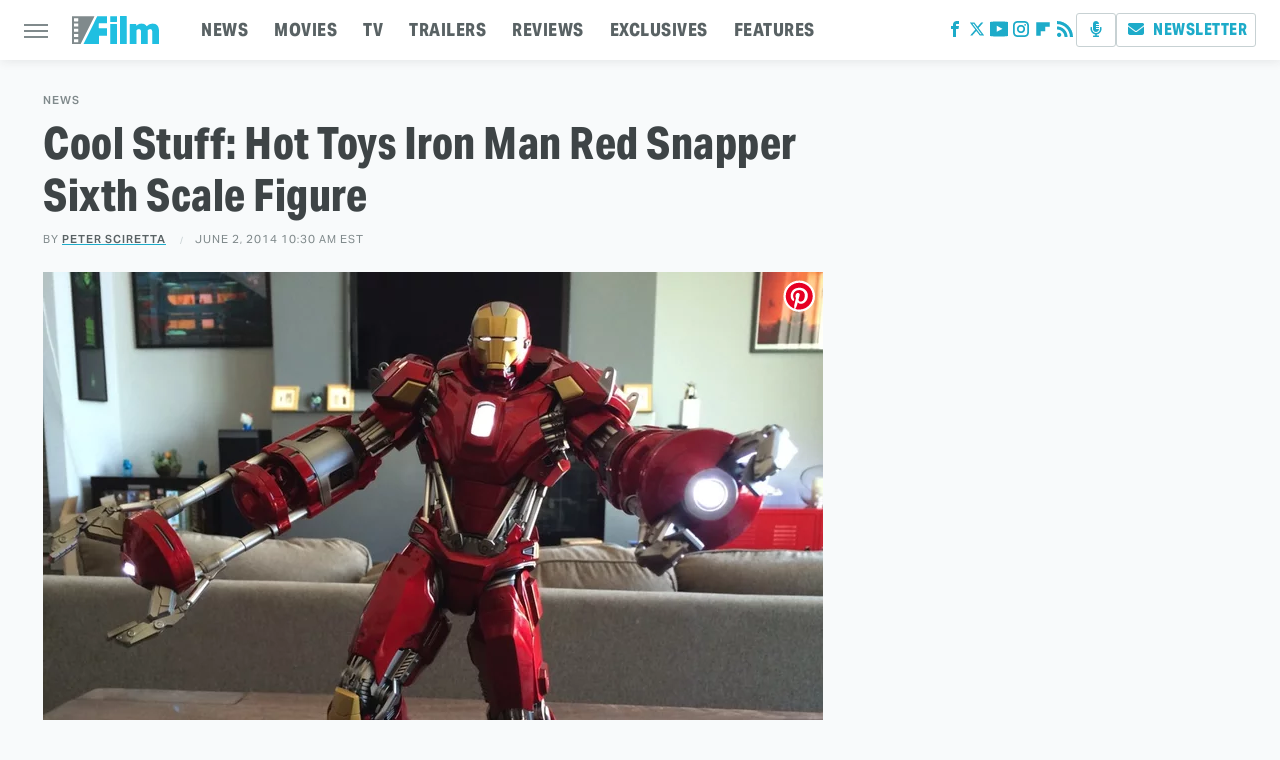

--- FILE ---
content_type: text/plain; charset=utf-8
request_url: https://ads.adthrive.com/http-api/cv2
body_size: 4713
content:
{"om":["0iyi1awv","0pycs8g7","0sm4lr19","1","1011_74_18364062","1011_74_18364134","1011_74_18364243","1028_8739738","1028_8739779","10298ua7afe","10ua7afe","110_576777115309199355","11142692","11509227","1185:1610326628","1185:1610326728","11896988","11tnq0x7","12010080","12010084","12010088","12168663","12171239","12174192","12181287","124843_10","124844_24","124848_8","124853_8","12952196","1606221","17_24104633","17_24104681","17_24683312","17_24696334","17_24767239","17_24794113","17_24794122","17_24794123","1891/84806","1h7yhpl7","1ktgrre1","1szmtd70","1ybd10t0","202430_200_EAAYACog7t9UKc5iyzOXBU.xMcbVRrAuHeIU5IyS9qdlP9IeJGUyBMfW1N0_","202430_200_EAAYACogrPcXlVDpv4mCpFHbtASH4.EGy-m7zq791oD26KFcrCUyBCeqWqs_","206_262592","2132:44283562","2132:45970140","2132:46038376","2132:46038653","2132:46039901","2132:46039955","2149:12168663","2179:588837179414603875","2249:704087672","2249:794351835561","2307:0y0basn0","2307:1h7yhpl7","2307:3v2n6fcp","2307:4etfwvf1","2307:4jvxy62x","2307:66r1jy9h","2307:7cmeqmw8","2307:7fc6xgyo","2307:7uqs49qv","2307:7xb3th35","2307:8orkh93v","2307:9ckgjh5j","2307:9jse9oga","2307:9krcxphu","2307:a566o9hb","2307:a8beztgq","2307:c0mw623r","2307:c1hsjx06","2307:chr203vn","2307:cuudl2xr","2307:d8lb4cac","2307:e1an7fls","2307:f3tdw9f3","2307:f7atgbcb","2307:f8e4ig0n","2307:g1cx0n31","2307:g749lgab","2307:ga9te2s9","2307:gjej01ec","2307:h4ri05oz","2307:hfqgqvcv","2307:hn3eanl8","2307:kbu6vdml","2307:lc1wx7d6","2307:lxoi65lp","2307:motmvbx4","2307:n2rcz3xr","2307:oo8yaihc","2307:pi9dvb89","2307:q9plh3qd","2307:r6vl3f1t","2307:s400875z","2307:s4s41bit","2307:tdv4kmro","2307:tty470r7","2307:u4atmpu4","2307:u5zlepic","2307:xc88kxs9","2307:y44dspxu","2307:z2zvrgyz","2307:zjn6yvkc","23786257","23t9uf9c","2409_15064_70_85808987","2409_25495_176_CR52092921","2409_25495_176_CR52092923","2409_25495_176_CR52092956","2409_25495_176_CR52150651","2409_25495_176_CR52153849","2409_25495_176_CR52178316","2409_25495_176_CR52178317","2409_25495_176_CR52240058","24xairda","25048614","25_52qaclee","25_8b5u826e","25_ti0s3bz3","25_utberk8n","25_vfvpfnp8","25_yi6qlg3p","262805","2662_200562_8182952","2676:86739504","2676:86895130","2711_64_11769254","2715_9888_262592","2760:176_CR52092921","2760:176_CR52092923","2760:176_CR52092957","2760:176_CR52150651","2760:176_CR52175339","2760:176_CR52186411","2760:176_CR52186412","2760:176_CR52188001","2760:176_CR52190519","286bn7o6","2974:7950370","2974:8166422","2974:8168473","2974:8168539","2974:8168581","2974:8172741","2974:8182954","29_695879872","29_707991175","2_206_554459","2_206_554472","2jjp1phz","2tm990rf","3018/c2a6e6b1c32746b70528e56756b5d260","308_125203_20","308_125204_13","3138ac15-6da4-4e09-8360-1353d4aeecb9","32661333","3335_25247_700109383","33604871","33605403","33605623","33608594","33610849","33637455","33865078","34182009","3490:CR52092921","3490:CR52175339","3490:CR52178316","3646_185414_T26335189","3646_185414_T26469746","3658_104709_9ckgjh5j","3658_104709_d8lb4cac","3658_104709_s400875z","3658_136236_9jse9oga","3658_15078_revf1erj","3658_155735_plth4l1a","3658_179227_c0mw623r","3658_18008_6431n1h4","3658_191912_oo8yaihc","3658_19243_cjsd6ifa","3658_203382_6egun54t","3658_203382_f3tdw9f3","3658_203382_z2zvrgyz","3658_22079_n2rcz3xr","3658_87799_kbu6vdml","3658_93957_T26479487","37qyxakf","381513943572","38495746","3858:7641963","3LMBEkP-wis","3a7sb5xc","3l1m1jex","3v2n6fcp","40209404","409_216406","409_225978","409_226321","409_226336","409_226342","409_226352","409_226366","409_228351","409_228358","409_228367","409_228373","409_228382","41532746","42231835","43919974","43919976","43919985","439246469228","44023623","45142077","458901553568","485027845327","48673577","48700649","48u8qn4k","49123013","4etfwvf1","4fk9nxse","4mmcjpc4","4qks9viz","4zai8e8t","503676","50479792","5126511933","51372397","522_119_6259459","52796268","5316_1685752_a0780d94-47f1-41d9-812b-138553be12ec","53v6aquw","547332","549423","5504:203526","5504:203529","5504:203709","5510:cymho2zs","5510:on4c2e72","5510:quk7w53j","5510:u4atmpu4","557_409_228105","558_93_4seblycq","558_93_rk5pkdan","558_93_u4atmpu4","558_93_uthpc18j","560_74_18236268","560_74_18236273","560_74_18236330","560_74_18298251","56341213","56635955","5670:8168473","5670:8172741","56824595","57174312","5826591541","59818357","5989_91771_703970135","5b1aa760-be11-43e5-ad43-a6cfcc3b9690","60157548","60415630","60708782","609577512","61085224","61210719","61900406","61900466","61916211","61916223","61916225","61916229","61932920","61932933","61932938","62187798","6226527055","6226534257","6226543495","6226543513","6250_66552_1037637336","627225143","627227759","627290883","627309156","627309159","628015148","628086965","628153053","628153173","628222860","628223277","628360579","628360582","628444262","628444349","628444433","628456307","628622163","628622172","628622241","628622244","628622250","628683371","628687043","628687157","628687460","628687463","628803013","628841673","629007394","629009180","629167998","629168001","629168010","629168565","629171196","629171202","62946748","62964130","62971378","630928655","63115590","6365_61796_784880274628","6365_61796_794351831256","6365_61796_794457480881","636910768489","651637446","651637459","651637461","6547_67916_MRHLE9L7RmuBtYNd05RK","6547_67916_RGr9T6oAJ8UecEoB66K1","6547_67916_X8BD7wDmvQ0tIgx7COXA","659713728691","677887979","690_99485_1610326728","697189927","697189965","697189989","697876985","6egun54t","6ejtrnf9","6mrds7pc","6tj9m7jw","6zt4aowl","700109379","700109389","702397981","705115233","705115332","705115523","705127202","706892500","708727053","70jx2f16","725387380235","7354_138543_83558710","7354_138543_85445123","7414_121891_6000985","74243_74_18364017","74243_74_18364062","74243_74_18364087","74243_74_18364134","74243_74_18364241","74243_74_18364243","74243_74_18364246","74243_74_18364251","74243_74_18364267","74_18364062","74_18364243","74wv3qdx","793266583179","794351835561","7969_149355_45999649","7fc6xgyo","7qevw67b","7sf7w6kh","7x298b3th35","7xb3th35","8152859","8152879","8160967","8168539","8193073","8193078","83558710","85444746","86470675","86925932","86925934","86925937","86925938","8968064","8b5u826e","8ixbaby8","8linfb0q","8oadj1fy","8orkh93v","9057/0328842c8f1d017570ede5c97267f40d","9057/211d1f0fa71d1a58cabee51f2180e38f","90_12219548","90_12219553","9598343","97_8145164","97_8193073","97_8193078","9925w9vu","9ckgjh5j","9cv2cppz","9efxb1yn","9jse9oga","9krcxphu","9uox3d6i","HLM6WoLCR_8","KXbVAoi3Slg","NplsJAxRH1w","OEo5YGNlFwU","_2Ddn1kJUvs","a3ts2hcp","a566o9hb","a7wye4jw","a8beztgq","ad6783io","af9kspoi","arkbrnjf","b39rnvp2","b5idbd4d","b829845twt9","b90cwbcd","bb6qv9bt","bc5edztw","bodqfosc","bpecuyjx","bsgbu9lt","c0mw623r","c1hsjx06","c25t9p0u","c4c3ccfc-1010-4b1f-be0a-3ac4df66cf06","c7z0h277","ccjshd7v","chr203vn","ciwv36jr","clbujs0n","cr-2azmi2ttu9vd","cr-2azmi2ttuatj","cr-2azmi2ttubwe","cr-2azmi2ttubxe","cr-39qkyn25u9vd","cr-6ovjht2eubwe","cr-7f9n585bu9vd","cr-7f9n585bubwe","cr-7f9n585bubxe","cr-97pzzgzrubqk","cr-9cqtzf5wverhx5","cr-Bitc7n_p9iw__vat__49i_k_6v6_h_jce2vj5h_9v3kalhnq","cr-Bitc7n_p9iw__vat__49i_k_6v6_h_jce2vj5h_I4lo9gokm","cr-Bitc7n_p9iw__vat__49i_k_6v6_h_jce2vj5h_KnXNU4yjl","cr-Bitc7n_p9iw__vat__49i_k_6v6_h_jce2vj5h_PxWzTvgmq","cr-a9s2xgzrubwj","cr-aaqt0k1vubwj","cr-aaqt0kzrubwj","cr-aav22g0wubwj","cr-aav22g1xubwj","cr-aav22g2rubwj","cr-aaw20e0subwj","cr-aaw20e2pubwj","cr-aaw20e2vubwj","cr-aawz2m3subwj","cr-aawz2m7xubwj","cr-g7ywwk2qvft","cr-g7ywwk5qvft","cr-g7ywwk7qvft","cr-q3xo02ccuatj","cr-q3xo02ccubwe","cr-sk1vaer4ubwe","cr-tki3g2enuatj","cr-xoy6ro7yubwe","cu298udl2xr","cuudl2xr","cymho2zs","d03uoroo","dsp-404751","dsugp5th","e2c76his","e2ti0ucc","eal0nev6","edspht56","exgmab74","extremereach_creative_76559239","f3h9fqou","f3tdw9f3","f7atgbcb","f8e4ig0n","fcn2zae1","fd5sv9q0","fj298p0ceax","fjp0ceax","fpbj0p83","fqsh3oko","fyg1kcsx","g1cx0n31","g33ctchk","g749lgab","ga9te2s9","gjwam5dw","gn3plkq1","gt1mml56","h0zwvskc","h1m1w12p","h4ri05oz","h8ua5z2p","heb21q1u","hffavbt7","hfqgqvcv","hswgcqif","hu52wf5i","i7d454oj","i90isgt0","iaqttatc","iavpvoyp","ipnvu7pa","iu5svso2","ixnblmho","iy6hsneq","j4r0agpc","jnerlu0d","kb298u6vdml","kbu6vdml","kk5768bd","knoebx5v","l2pqjr4b","lasd4xof","lc1wx7d6","ll77hviy","ltkghqf5","lxlnailk","lxoi65lp","mne39gsk","motmvbx4","mwkft0jf","n2298rcz3xr","n2rcz3xr","n3egwnq7","n8w0plts","nx53afwv","o2s05iig","o4jf439x","of0pnoue","of8dd9pr","off735cj","okwtdd80","omlkxvu8","on4c2e72","oo8yaihc","owdk9u9m","pi9dvb89","pkydekxi","pl298th4l1a","plth4l1a","pm9dmfkk","ppn03peq","q33mvhkz","qqvgscdx","qt09ii59","quk7w53j","r0u09phz","r3co354x","rcq8wmf2","rk5pkdan","s4s41bit","sdeo60cf","sl57pdtd","t7d69r6a","ti0s3bz3","twf10en3","u2298x4z0j8","u2x4z0j8","u30fsj32","u3i8n6ef","u4atmpu4","u8px4ucu","ujl9wsn7","utberk8n","uthpc18j","v705kko8","v8v6h2i5","vdcb5d4i","vwg10e52","wxfnrapl","wy75flx2","x8ej2sbt","xcz964hp","xgjdt26g","y141rtv6","y44dspxu","yass8yy7","yi6qlg3p","yllk1vm8","z2zvrgyz","z9ku9v6m","zaiy3lqy","zgw37lur","zjp4enby","zw6jpag6","7979132","7979135"],"pmp":[],"adomains":["123notices.com","1md.org","about.bugmd.com","acelauncher.com","adameve.com","akusoli.com","allyspin.com","askanexpertonline.com","atomapplications.com","bassbet.com","betsson.gr","biz-zone.co","bizreach.jp","braverx.com","bubbleroom.se","bugmd.com","buydrcleanspray.com","byrna.com","capitaloneshopping.com","clarifion.com","combatironapparel.com","controlcase.com","convertwithwave.com","cotosen.com","countingmypennies.com","cratedb.com","croisieurope.be","cs.money","dallasnews.com","definition.org","derila-ergo.com","dhgate.com","dhs.gov","displate.com","easyprint.app","easyrecipefinder.co","fabpop.net","familynow.club","fla-keys.com","folkaly.com","g123.jp","gameswaka.com","getbugmd.com","getconsumerchoice.com","getcubbie.com","gowavebrowser.co","gowdr.com","gransino.com","grosvenorcasinos.com","guard.io","hero-wars.com","holts.com","instantbuzz.net","itsmanual.com","jackpotcitycasino.com","justanswer.com","justanswer.es","la-date.com","lightinthebox.com","liverrenew.com","local.com","lovehoney.com","lulutox.com","lymphsystemsupport.com","manualsdirectory.org","meccabingo.com","medimops.de","mensdrivingforce.com","millioner.com","miniretornaveis.com","mobiplus.me","myiq.com","national-lottery.co.uk","naturalhealthreports.net","nbliver360.com","nikke-global.com","nordicspirit.co.uk","nuubu.com","onlinemanualspdf.co","original-play.com","outliermodel.com","paperela.com","paradisestays.site","parasiterelief.com","peta.org","photoshelter.com","plannedparenthood.org","playvod-za.com","printeasilyapp.com","printwithwave.com","profitor.com","quicklearnx.com","quickrecipehub.com","rakuten-sec.co.jp","rangeusa.com","refinancegold.com","robocat.com","royalcaribbean.com","saba.com.mx","shift.com","simple.life","spinbara.com","systeme.io","taboola.com","tackenberg.de","temu.com","tenfactorialrocks.com","theoceanac.com","topaipick.com","totaladblock.com","usconcealedcarry.com","vagisil.com","vegashero.com","vegogarden.com","veryfast.io","viewmanuals.com","viewrecipe.net","votervoice.net","vuse.com","wavebrowser.co","wavebrowserpro.com","weareplannedparenthood.org","xiaflex.com","yourchamilia.com"]}